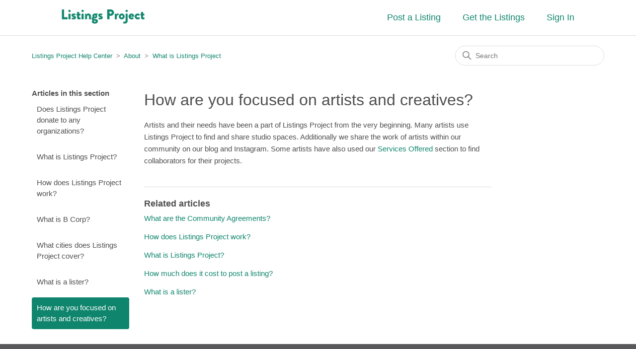

--- FILE ---
content_type: text/html; charset=utf-8
request_url: https://help.listingsproject.com/hc/en-us/articles/360054547311-How-are-you-focused-on-artists-and-creatives
body_size: 5142
content:
<!DOCTYPE html>
<html dir="ltr" lang="en-US">
<head>
  <meta charset="utf-8" />
  <!-- v26878 -->


  <title>How are you focused on artists and creatives? &ndash; Listings Project Help Center</title>

  

  <meta name="description" content="Artists and their needs have been a part of Listings Project from the very beginning. Many artists use Listings Project to find and share..." /><meta property="og:image" content="https://help.listingsproject.com/hc/theming_assets/01HZP7X5DE4CN4G15PQ1N80XQY" />
<meta property="og:type" content="website" />
<meta property="og:site_name" content="Listings Project Help Center" />
<meta property="og:title" content="How are you focused on artists and creatives?" />
<meta property="og:description" content="Artists and their needs have been a part of Listings Project from the very beginning. Many artists use Listings Project to find and share studio spaces. Additionally we share the work of artists wi..." />
<meta property="og:url" content="https://help.listingsproject.com/hc/en-us/articles/360054547311-How-are-you-focused-on-artists-and-creatives" />
<link rel="canonical" href="https://help.listingsproject.com/hc/en-us/articles/360054547311-How-are-you-focused-on-artists-and-creatives">
<link rel="alternate" hreflang="en-us" href="https://help.listingsproject.com/hc/en-us/articles/360054547311-How-are-you-focused-on-artists-and-creatives">
<link rel="alternate" hreflang="x-default" href="https://help.listingsproject.com/hc/en-us/articles/360054547311-How-are-you-focused-on-artists-and-creatives">

  <link rel="stylesheet" href="//static.zdassets.com/hc/assets/application-f34d73e002337ab267a13449ad9d7955.css" media="all" id="stylesheet" />
  <link rel="stylesheet" type="text/css" href="/hc/theming_assets/10446585/360004958331/style.css?digest=27291365223444">

  <link rel="icon" type="image/x-icon" href="/hc/theming_assets/01HZP7X5K5NMPKGK3WGAJ22TBQ">

    

  <meta content="width=device-width, initial-scale=1.0" name="viewport" />

  
</head>
<body class="">
  
  
  

  <a class="skip-navigation" tabindex="1" href="#main-content">Skip to main content</a>

<header class="header">
  <div class="logo">
    <a title="Home" href="/hc/en-us">
      <a href='//www.listingsproject.com'><img src="/hc/theming_assets/01HZP7X5DE4CN4G15PQ1N80XQY" alt="Listings Project Help Center Help Center home page"></a>
    </a>
  </div>
  <div>
    <a class='header-link' href='//www.listingsproject.com/post'>Post a Listing</a>
    <a class='header-link' href='//www.listingsproject.com/subscribe/now'>Get the Listings</a>
    <a class='header-link' href='//www.listingsproject.com/account/listings'>Sign&nbsp;In</a>
  </div>
</header>


  <main role="main">
    <div class="container-divider"></div>
<div class="container">
  <nav class="sub-nav">
    <ol class="breadcrumbs">
  
    <li title="Listings Project Help Center">
      
        <a href="/hc/en-us">Listings Project Help Center</a>
      
    </li>
  
    <li title="About">
      
        <a href="/hc/en-us/categories/360004972652-About">About</a>
      
    </li>
  
    <li title="What is Listings Project">
      
        <a href="/hc/en-us/sections/360011529672-What-is-Listings-Project">What is Listings Project</a>
      
    </li>
  
</ol>

    <div class="search-container">
      <svg xmlns="http://www.w3.org/2000/svg" width="12" height="12" focusable="false" viewBox="0 0 12 12" class="search-icon">
        <circle cx="4.5" cy="4.5" r="4" fill="none" stroke="currentColor"/>
        <path stroke="currentColor" stroke-linecap="round" d="M11 11L7.5 7.5"/>
      </svg>
      <form role="search" class="search" data-search="" action="/hc/en-us/search" accept-charset="UTF-8" method="get"><input type="hidden" name="utf8" value="&#x2713;" autocomplete="off" /><input type="hidden" name="category" id="category" value="360004972652" autocomplete="off" />
<input type="search" name="query" id="query" placeholder="Search" aria-label="Search" /></form>
    </div>
  </nav>

  <div class="article-container" id="article-container">
    <aside class="article-sidebar" aria-labelledby="section-articles-title">
      
        <div class="collapsible-sidebar">
          <button type="button" class="collapsible-sidebar-toggle" aria-labelledby="section-articles-title" aria-expanded="false">
            <svg xmlns="http://www.w3.org/2000/svg" width="20" height="20" focusable="false" viewBox="0 0 12 12" aria-hidden="true" class="collapsible-sidebar-toggle-icon chevron-icon">
              <path fill="none" stroke="currentColor" stroke-linecap="round" d="M3 4.5l2.6 2.6c.2.2.5.2.7 0L9 4.5"/>
            </svg>
            <svg xmlns="http://www.w3.org/2000/svg" width="20" height="20" focusable="false" viewBox="0 0 12 12" aria-hidden="true" class="collapsible-sidebar-toggle-icon x-icon">
              <path stroke="currentColor" stroke-linecap="round" d="M3 9l6-6m0 6L3 3"/>
            </svg>
          </button>
          <span id="section-articles-title" class="collapsible-sidebar-title sidenav-title">
            Articles in this section
          </span>
          <div class="collapsible-sidebar-body">
            <ul>
              
                <li>
                  <a href="/hc/en-us/articles/45366640005268-Does-Listings-Project-donate-to-any-organizations" class="sidenav-item ">Does Listings Project donate to any organizations?</a>
                </li>
              
                <li>
                  <a href="/hc/en-us/articles/6232474360980-What-is-Listings-Project" class="sidenav-item ">What is Listings Project?</a>
                </li>
              
                <li>
                  <a href="/hc/en-us/articles/360054495951-How-does-Listings-Project-work" class="sidenav-item ">How does Listings Project work?</a>
                </li>
              
                <li>
                  <a href="/hc/en-us/articles/36413528214804-What-is-B-Corp" class="sidenav-item ">What is B Corp?</a>
                </li>
              
                <li>
                  <a href="/hc/en-us/articles/6310281973012-What-cities-does-Listings-Project-cover" class="sidenav-item ">What cities does Listings Project cover?</a>
                </li>
              
                <li>
                  <a href="/hc/en-us/articles/360054535811-What-is-a-lister" class="sidenav-item ">What is a lister?</a>
                </li>
              
                <li>
                  <a href="/hc/en-us/articles/360054547311-How-are-you-focused-on-artists-and-creatives" class="sidenav-item current-article">How are you focused on artists and creatives?</a>
                </li>
              
            </ul>
            
          </div>
        </div>
      
    </aside>

    <article id="main-content" class="article">
      <header class="article-header">
        <h1 title="How are you focused on artists and creatives?" class="article-title">
          How are you focused on artists and creatives?
          
        </h1>
        
        
      </header>

      <section class="article-info">
        <div class="article-content">
          <div class="article-body"><p>Artists and their needs have been a part of Listings Project from the very beginning. Many artists use Listings Project to find and share studio spaces. Additionally we share the work of artists within our community on our blog and Instagram. Some artists have also used our <a href="https://www.listingsproject.com/services" target="_self">Services Offered</a> section to find collaborators for their projects.</p></div>
          
        </div>
      </section>

      <footer>
        <div class="article-footer">
          
          
        </div>
        
        <div class="article-return-to-top">
          <a href="#article-container">
            Return to top
            <svg xmlns="http://www.w3.org/2000/svg" class="article-return-to-top-icon" width="20" height="20" focusable="false" viewBox="0 0 12 12" aria-hidden="true">
              <path fill="none" stroke="currentColor" stroke-linecap="round" d="M3 4.5l2.6 2.6c.2.2.5.2.7 0L9 4.5"/>
            </svg>
          </a>
        </div>
      </footer>

      <div class="article-relatives">
        
        
          
  <section class="related-articles">
    
      <h2 class="related-articles-title">Related articles</h2>
    
    <ul>
      
        <li>
          <a href="/hc/en-us/related/click?data=[base64]" rel="nofollow">What are the Community Agreements?</a>
        </li>
      
        <li>
          <a href="/hc/en-us/related/click?data=BAh7CjobZGVzdGluYXRpb25fYXJ0aWNsZV9pZGwrCM%2Ba69RTADoYcmVmZXJyZXJfYXJ0aWNsZV9pZGwrCG9j7NRTADoLbG9jYWxlSSIKZW4tdXMGOgZFVDoIdXJsSSJDL2hjL2VuLXVzL2FydGljbGVzLzM2MDA1NDQ5NTk1MS1Ib3ctZG9lcy1MaXN0aW5ncy1Qcm9qZWN0LXdvcmsGOwhUOglyYW5raQc%3D--db1d89977b4702a7982281295af6c01c9adaf178" rel="nofollow">How does Listings Project work?</a>
        </li>
      
        <li>
          <a href="/hc/en-us/related/click?data=BAh7CjobZGVzdGluYXRpb25fYXJ0aWNsZV9pZGwrCJScaxyrBToYcmVmZXJyZXJfYXJ0aWNsZV9pZGwrCG9j7NRTADoLbG9jYWxlSSIKZW4tdXMGOgZFVDoIdXJsSSI%2BL2hjL2VuLXVzL2FydGljbGVzLzYyMzI0NzQzNjA5ODAtV2hhdC1pcy1MaXN0aW5ncy1Qcm9qZWN0BjsIVDoJcmFua2kI--abe0772081b2e68fbe7ebe6eda5a872495af203b" rel="nofollow">What is Listings Project?</a>
        </li>
      
        <li>
          <a href="/hc/en-us/related/click?data=[base64]%3D%3D--7dc9ddf7b67ca5edad5c1b989c7f11a1d437ad8e" rel="nofollow">How much does it cost to post a listing?</a>
        </li>
      
        <li>
          <a href="/hc/en-us/related/click?data=[base64]" rel="nofollow">What is a lister?</a>
        </li>
      
    </ul>
  </section>


        
      </div>
      
    </article>
  </div>
</div>

  </main>

  <footer class="footer">
  <div class="footer-inner">
    <a href='//www.listingsproject.com/about'>About Us</a>
    <a href='/hc/en-us/articles/360054037212-What-are-your-policies-'>Community Guidelines</a>
    <a style='margin-top: 6px;' href='//www.instagram.com/listingsproject/'>
      <svg width="18" height="18" id="Layer_1" data-name="Layer 1" xmlns="http://www.w3.org/2000/svg" viewBox="0 0 30.27 30.28"><defs><style>.cls-1{fill:#fff;}</style></defs><title>InstagramLogo</title><g id="Group_1" data-name="Group 1"><path id="Path_1" data-name="Path 1" class="cls-1" d="M19.77,29.47H10.51l-.23,0a15.83,15.83,0,0,1-3.36-.34,7.32,7.32,0,0,1-5.33-4.48,10.71,10.71,0,0,1-.71-3.75c0-.36,0-.72-.07-1.08V10.47a.93.93,0,0,0,0-.23c0-1,.13-1.91.26-2.87A7.36,7.36,0,0,1,6.94,1.2a18.49,18.49,0,0,1,4.2-.36q3.36,0,6.73,0,2,0,4.05.15a8,8,0,0,1,3.52,1,7.43,7.43,0,0,1,3.81,6,36.68,36.68,0,0,1,.2,3.93c0,2.7,0,5.4,0,8.11a14.67,14.67,0,0,1-.29,3.17,7.38,7.38,0,0,1-4.76,5.62,11.07,11.07,0,0,1-3.51.61C20.5,29.41,20.14,29.45,19.77,29.47ZM15.5,26.93c1.78-.06,3.94-.1,6.09-.19a5.63,5.63,0,0,0,3-.95A4.92,4.92,0,0,0,26.68,22c.13-1.31.17-2.63.19-3.95,0-1.92,0-3.84,0-5.75,0-1.22-.06-2.43-.13-3.65a5.72,5.72,0,0,0-1-3A4.94,4.94,0,0,0,22,3.6c-1.31-.12-2.62-.17-3.93-.19q-3.4,0-6.8,0c-1,0-2,.07-3,.17a5.23,5.23,0,0,0-2.56.9A5,5,0,0,0,3.6,8.27c-.13,1.29-.18,2.58-.19,3.88,0,2.46,0,4.93,0,7.39a14.74,14.74,0,0,0,.25,3,4.79,4.79,0,0,0,3.25,3.81,7.35,7.35,0,0,0,2.32.4l6.24.14Z"/><path id="Path_2" data-name="Path 2" class="cls-1" d="M22.5,15.16a7.36,7.36,0,1,1-7.34-7.37h0a7.34,7.34,0,0,1,7.34,7.36Zm-2.59,0a4.77,4.77,0,1,0-4.81,4.76,4.77,4.77,0,0,0,4.81-4.76v0Z"/><path id="Path_3" data-name="Path 3" class="cls-1" d="M24.51,7.51a1.73,1.73,0,1,1-1.72-1.73,1.73,1.73,0,0,1,1.72,1.73Z"/></g></svg>
    </a>
  </div>
</footer>



  <!-- / -->

  
  <script src="//static.zdassets.com/hc/assets/en-us.bbb3d4d87d0b571a9a1b.js"></script>
  

  <script type="text/javascript">
  /*

    Greetings sourcecode lurker!

    This is for internal Zendesk and legacy usage,
    we don't support or guarantee any of these values
    so please don't build stuff on top of them.

  */

  HelpCenter = {};
  HelpCenter.account = {"subdomain":"listingsproject","environment":"production","name":"Listings Project Customer Experience Team"};
  HelpCenter.user = {"identifier":"da39a3ee5e6b4b0d3255bfef95601890afd80709","email":null,"name":"","role":"anonymous","avatar_url":"https://assets.zendesk.com/hc/assets/default_avatar.png","is_admin":false,"organizations":[],"groups":[]};
  HelpCenter.internal = {"asset_url":"//static.zdassets.com/hc/assets/","web_widget_asset_composer_url":"https://static.zdassets.com/ekr/snippet.js","current_session":{"locale":"en-us","csrf_token":null,"shared_csrf_token":null},"usage_tracking":{"event":"article_viewed","data":"[base64]--2c43ad18a1c76ff0e76e82be08c9564c0ba2b7d8","url":"https://help.listingsproject.com/hc/activity"},"current_record_id":"360054547311","current_record_url":"/hc/en-us/articles/360054547311-How-are-you-focused-on-artists-and-creatives","current_record_title":"How are you focused on artists and creatives?","current_text_direction":"ltr","current_brand_id":360004958331,"current_brand_name":"Listings Project Customer Experience Team","current_brand_url":"https://listingsproject.zendesk.com","current_brand_active":true,"current_path":"/hc/en-us/articles/360054547311-How-are-you-focused-on-artists-and-creatives","show_autocomplete_breadcrumbs":true,"user_info_changing_enabled":false,"has_user_profiles_enabled":false,"has_end_user_attachments":true,"user_aliases_enabled":false,"has_anonymous_kb_voting":false,"has_multi_language_help_center":true,"show_at_mentions":false,"embeddables_config":{"embeddables_web_widget":false,"embeddables_help_center_auth_enabled":false,"embeddables_connect_ipms":false},"answer_bot_subdomain":"static","gather_plan_state":"not_started","has_article_verification":false,"has_gather":false,"has_ckeditor":false,"has_community_enabled":false,"has_community_badges":false,"has_community_post_content_tagging":false,"has_gather_content_tags":false,"has_guide_content_tags":true,"has_user_segments":true,"has_answer_bot_web_form_enabled":false,"has_garden_modals":false,"theming_cookie_key":"hc-da39a3ee5e6b4b0d3255bfef95601890afd80709-2-preview","is_preview":false,"has_search_settings_in_plan":true,"theming_api_version":2,"theming_settings":{"brand_color":"rgba(15, 133, 109, 1)","brand_text_color":"rgba(255, 255, 255, 1)","text_color":"rgba(79, 79, 79, 1)","link_color":"rgba(15, 133, 109, 1)","link_hover_color":"rgba(19, 167, 138, 1)","background_color":"#FFFFFF","heading_font":"Arial, 'Helvetica Neue', Helvetica, sans-serif","text_font":"Arial, 'Helvetica Neue', Helvetica, sans-serif","logo":"/hc/theming_assets/01HZP7X5DE4CN4G15PQ1N80XQY","favicon":"/hc/theming_assets/01HZP7X5K5NMPKGK3WGAJ22TBQ","homepage_background_image":"/hc/theming_assets/01HZP7X5TVJ1W3NYZSW6YA7HS2","community_background_image":"/hc/theming_assets/01HZP7X618T482ZWR7QRAZAS2N","community_image":"/hc/theming_assets/01HZP7X658A5NZFMSCE2ZTKS95","instant_search":true,"scoped_kb_search":true,"scoped_community_search":false,"show_recent_activity":false,"show_articles_in_section":true,"show_article_author":true,"show_article_comments":false,"show_follow_article":false,"show_recently_viewed_articles":false,"show_related_articles":true,"show_article_sharing":false,"show_follow_section":false,"show_follow_post":false,"show_post_sharing":false,"show_follow_topic":false},"has_pci_credit_card_custom_field":false,"help_center_restricted":false,"is_assuming_someone_else":false,"flash_messages":[],"user_photo_editing_enabled":true,"user_preferred_locale":"en-us","base_locale":"en-us","login_url":"https://listingsproject.zendesk.com/access?brand_id=360004958331\u0026return_to=https%3A%2F%2Fhelp.listingsproject.com%2Fhc%2Fen-us%2Farticles%2F360054547311-How-are-you-focused-on-artists-and-creatives","has_alternate_templates":false,"has_custom_statuses_enabled":true,"has_hc_generative_answers_setting_enabled":true,"has_generative_search_with_zgpt_enabled":false,"has_suggested_initial_questions_enabled":false,"has_guide_service_catalog":false,"has_service_catalog_search_poc":false,"has_service_catalog_itam":false,"has_csat_reverse_2_scale_in_mobile":false,"has_knowledge_navigation":false,"has_unified_navigation":false,"has_unified_navigation_eap_access":false,"has_csat_bet365_branding":false,"version":"v26878","dev_mode":false};
</script>

  
  
  <script src="//static.zdassets.com/hc/assets/hc_enduser-682eda7708c76e29eff22c6702975daf.js"></script>
  <script type="text/javascript" src="/hc/theming_assets/10446585/360004958331/script.js?digest=27291365223444"></script>
  
</body>
</html>